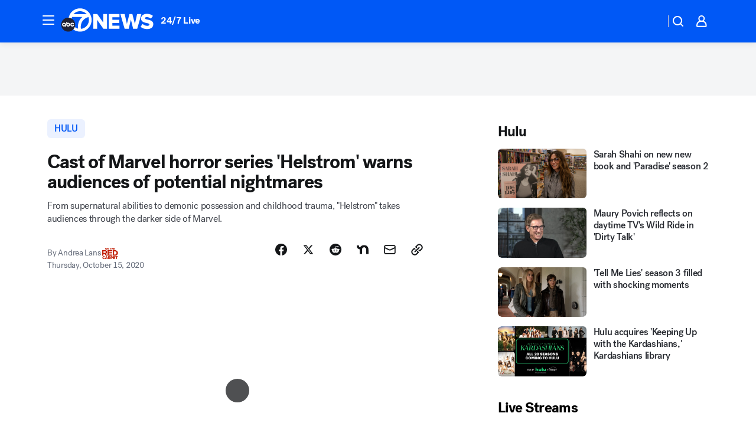

--- FILE ---
content_type: text/css
request_url: https://assets-cdn.abcotvs.net/abcotv/672c08e1e439-release-01-21-2026.8/client/abcotv/css/1058-c22ddca8.css
body_size: 3551
content:
.DockVideoPlayer--noDockMobile .FeaturedMedia{z-index:0}.PlaceholderContainer{cursor:pointer}.PlaceholderContainer.PlayerDocked{width:100%}.PlaceholderContainer .play-btn>span{background:unset}@keyframes stickyVidPlayer{0%{left:50%;right:unset;top:0}99%{left:calc(100% - 410px);top:calc(100% - 340px)}to{left:calc(100% - 410px);right:0;top:calc(100% - 340px)}}@keyframes addBoxShadow{to{box-shadow:0 0 10px 1px #777}}.StickyVideoPlayer.dock{animation:stickyVidPlayer .5s ease-in,addBoxShadow .6s ease-in .2s;animation-fill-mode:forwards;height:unset;max-width:400px;position:fixed;width:100%}.ImmersiveVideoLead .StickyVideoPlayer.dock{padding-bottom:0!important;position:fixed}.StickyVideoPlayer.dock .StickyVideoPlayer-close{cursor:pointer;float:right;fill:#fff;bottom:270px;height:30px;position:absolute;right:0;top:0;width:30px;z-index:5}.StickyVideoPlayer.dock .StickyVideoPlayer-dock{cursor:pointer;fill:#fff;bottom:270px;height:30px;margin-left:10px;margin-top:5px;position:absolute;top:0;width:30px;z-index:5}.StickyVideoPlayer.dock .StickyVideoPlayer-metaInfo{background-color:#fff;cursor:default;padding:20px 15px;width:100%}.StickyVideoPlayer.dock .StickyVideoPlayer-metaInfo .StickyVideoPlayer-source{align-items:center;display:flex}.StickyVideoPlayer.dock .StickyVideoPlayer-metaInfo .StickyVideoPlayer-source .StickyVideoPlayer-sourceLogo{height:14px}.StickyVideoPlayer.dock .StickyVideoPlayer-metaInfo .StickyVideoPlayer-source .StickyVideoPlayer-sourceLogo-mobile{display:none}.StickyVideoPlayer.dock .StickyVideoPlayer-metaInfo .StickyVideoPlayer-source .StickyVideoPlayer-sourceText{border-left:2px solid #000;font-size:11px;font-style:italic;line-height:18px;margin-left:6px;padding-left:6px}.StickyVideoPlayer.dock .StickyVideoPlayer-metaInfo .StickyVideoPlayer-headline{font-family:TiemposHeadline,Georgia,Times New Roman,Times,serif;font-size:16px;margin-top:6px}:not(.bp-desktopPlus) .bp-mobile .StickyVideoPlayer.dock{animation:unset;left:0;top:48px}@keyframes stickyVidPlayerCloseRight{0%{left:0}to{left:100%}}:not(.bp-desktopPlus) .bp-mobile .StickyVideoPlayer.dock.swipeRight{animation:stickyVidPlayerCloseRight .25s linear;left:100%}@keyframes stickyVidPlayerCloseLeft{0%{right:0}to{right:100%}}:not(.bp-desktopPlus) .bp-mobile .StickyVideoPlayer.dock.swipeLeft{animation:stickyVidPlayerCloseLeft .25s linear;left:unset;right:100%}:not(.bp-desktopPlus) .bp-mobile .StickyVideoPlayer.dock .player-container{position:relative}:not(.bp-desktopPlus) .bp-mobile .StickyVideoPlayer.dock .StickyVideoPlayer-close{bottom:0;display:unset;fill:#000;margin:0 5px 5px 0;top:unset}:not(.bp-desktopPlus) .bp-mobile .StickyVideoPlayer.dock .StickyVideoPlayer-dock{display:none}:not(.bp-desktopPlus) .bp-mobile .StickyVideoPlayer.dock .StickyVideoPlayer-metaInfo{background-color:#fff;padding:15px 20px}:not(.bp-desktopPlus) .bp-mobile .StickyVideoPlayer.dock .StickyVideoPlayer-metaInfo .StickyVideoPlayer-sourceText{line-height:20px}:not(.bp-desktopPlus) .bp-mobile .StickyVideoPlayer.dock .StickyVideoPlayer-metaInfo .StickyVideoPlayer-sourceLogo{display:none}:not(.bp-desktopPlus) .bp-mobile .StickyVideoPlayer.dock .StickyVideoPlayer-metaInfo .StickyVideoPlayer-sourceLogo-mobile{display:unset;height:20px}@media screen and (orientation:landscape) and (max-height:400px){.StickyVideoPlayer.dock{animation:unset;left:0;top:48px}@keyframes stickyVidPlayerCloseRight{0%{left:0}to{left:100%}}.StickyVideoPlayer.dock.swipeRight{animation:stickyVidPlayerCloseRight .25s linear;left:100%}@keyframes stickyVidPlayerCloseLeft{0%{right:0}to{right:100%}}.StickyVideoPlayer.dock.swipeLeft{animation:stickyVidPlayerCloseLeft .25s linear;left:unset;right:100%}.StickyVideoPlayer.dock .player-container{position:relative}.StickyVideoPlayer.dock .StickyVideoPlayer-close{bottom:0;display:unset;fill:#000;margin:0 5px 5px 0;top:unset}.StickyVideoPlayer.dock .StickyVideoPlayer-dock{display:none}.StickyVideoPlayer.dock .StickyVideoPlayer-metaInfo{background-color:#fff;padding:15px 20px}.StickyVideoPlayer.dock .StickyVideoPlayer-metaInfo .StickyVideoPlayer-sourceText{line-height:20px}.StickyVideoPlayer.dock .StickyVideoPlayer-metaInfo .StickyVideoPlayer-sourceLogo{display:none}.StickyVideoPlayer.dock .StickyVideoPlayer-metaInfo .StickyVideoPlayer-sourceLogo-mobile{display:unset;height:20px}}.image.play-btn .MediaPlaceholder__Button{align-items:center;-webkit-backdrop-filter:blur(8px);backdrop-filter:blur(8px);background:rgba(20,22,24,.75);border-radius:32px;display:flex;height:40px;justify-content:center;left:50%;pointer-events:none;position:absolute;top:50%;transform:translate(-50%,-50%);width:40px}.image.play-btn .MediaPlaceholder__Button .icon__svg{height:40%;width:40%}.image.play-btn .MediaPlaceholder__Button .icon__svg--dark{fill:#1d1e1f}.image.play-btn .MediaPlaceholder--live .MediaPlaceholder__Button .icon__svg{fill:#c00}.image.play-btn .MediaPlaceholder--sm .MediaPlaceholder__Button{height:32px;width:32px}.image.play-btn .MediaPlaceholder__Icon--video{margin-right:-8%}.lightbox__wrapper.FullAmbientVideo{border-radius:0}.lightbox__wrapper.FullAmbientVideo .lightbox__contentBox{background:#000000e5}.lightbox__wrapper.FullAmbientVideo .lightbox__overlay{background:#000}.lightbox__wrapper.FullAmbientVideo .lightbox__content,.lightbox__wrapper.FullAmbientVideo .lightbox__header{background:#000000e5;border-radius:0}.bp-mobile .lightbox__wrapper.FullAmbientVideo .lightbox__content,.bp-mobile .lightbox__wrapper.FullAmbientVideo .lightbox__header{width:375px}.bp-tabletPlus .lightbox__wrapper.FullAmbientVideo .lightbox__content,.bp-tabletPlus .lightbox__wrapper.FullAmbientVideo .lightbox__header{width:768px}.bp-desktopPlus .lightbox__wrapper.FullAmbientVideo .lightbox__content,.bp-desktopPlus .lightbox__wrapper.FullAmbientVideo .lightbox__header{width:844px}.bp-desktopLGPlus .lightbox__wrapper.FullAmbientVideo .lightbox__content,.bp-desktopLGPlus .lightbox__wrapper.FullAmbientVideo .lightbox__header{width:1248px}.lightbox__wrapper.FullAmbientVideo .lightbox__content{padding:0}.lightbox__wrapper.FullAmbientVideo .lightbox__closebtn{background-image:none;right:10px;top:10px}.lightbox__wrapper.FullAmbientVideo--hidden-close-button .lightbox__closebtn{display:none}.lightbox__wrapper.FullAmbientVideo .lightbox__contentBox--desktop{border-radius:0}.lightbox__wrapper.FullAmbientVideo .lightbox__contentBox--desktop .lightbox__header--headerSpacing{padding-bottom:0;padding-top:0}.lightbox__wrapper.FullAmbientVideo .lightbox__contentBox--desktop .lightbox__header{background-color:transparent;min-height:0}.lightbox__wrapper.FullAmbientVideo .lightbox__contentBox--desktop .lightbox__closebtn{background-color:transparent}.lightbox__wrapper.FullAmbientVideo .lightbox__contentBox--desktop .lightbox__closebtn .icon--color{fill:#fff}.lightbox__wrapper.FullAmbientVideo .lightbox__contentBox--desktop .lightbox__closebtn .icon--color:hover{fill:#fff;color:#fff}.lightbox__wrapper.FullAmbientVideo .lightbox__contentBox--desktop .lightbox__closebtn:hover{fill:#fff;background-color:transparent}.bp-desktopPlus .lightbox__wrapper .FullAmbientVideo--container,.bp-mobile .lightbox__wrapper .FullAmbientVideo--container,.bp-tabletPlus .lightbox__wrapper .FullAmbientVideo--container{aspect-ratio:16/9}.bp-desktopLGPlus .lightbox__wrapper .FullAmbientVideo--container{aspect-ratio:16/9;height:702px}.ImmersiveVideoLead .OTVVideoPlayer--videoPlaying{position:relative;transition:opacity .3s linear}.ImmersiveVideoLead--dmp .AmbientVideoWrapper__Toggle{display:none}.ImmersiveVideoLead .VideoPlayerRoadblock{z-index:auto}.ImmersiveVideoLead.ImmersiveVideoLead--ambient .MediaPlaceholder .MediaPlaceholder__Image .RatioFrame{padding-bottom:95vh}.ImmersiveVideoLead.ImmersiveVideoLead--ambient .MediaPlaceholder .MediaPlaceholder__Image .Image__Wrapper.aspect-ratio--child img{position:absolute;top:40%;transform:scale(4)}.ImmersiveVideoLead .ImmersiveMediaPlaceholder--hidden,.ImmersiveVideoLead .ImmersiveMediaVideo--hidden{display:none}.ImmersiveVideoLead .InlineVideo__wrapper{z-index:2}.ImmersiveVideoLead .Button--icon-noLabel.AmbientVideoWrapper__Toggle{background:#000;border-radius:100%;height:32px;padding-left:1px;position:absolute;width:32px}.ImmersiveVideoLead .Button--icon-noLabel.AmbientVideoWrapper__Toggle svg{color:#fff}.ImmersiveVideoLead .Button--icon-noLabel.AmbientVideoWrapper__Toggle[aria-label=Pause]{padding-left:4px}.bp-mobile .ImmersiveVideoLead .AmbientVideoWrapper .FittWebPlayerContainer,.bp-mobile .ImmersiveVideoLead .AmbientVideoWrapper .OTVVideoPlayer{height:95vh}.bp-mobile .ImmersiveVideoLead .AmbientVideoWrapper .FittWebPlayerContainer .FittWebPlayerContainer-player,.bp-mobile .ImmersiveVideoLead .AmbientVideoWrapper .FittWebPlayerContainer .absolute-fill,.bp-mobile .ImmersiveVideoLead .AmbientVideoWrapper .OTVVideoPlayer .FittWebPlayerContainer-player,.bp-mobile .ImmersiveVideoLead .AmbientVideoWrapper .OTVVideoPlayer .absolute-fill{transform:scale(4)}.bp-tablet .ImmersiveVideoLead .AmbientVideoWrapper .FittWebPlayerContainer,.bp-tablet .ImmersiveVideoLead .AmbientVideoWrapper .OTVVideoPlayer{height:95vh}.bp-tablet .ImmersiveVideoLead .AmbientVideoWrapper .FittWebPlayerContainer .FittWebPlayerContainer-player,.bp-tablet .ImmersiveVideoLead .AmbientVideoWrapper .FittWebPlayerContainer .absolute-fill,.bp-tablet .ImmersiveVideoLead .AmbientVideoWrapper .OTVVideoPlayer .FittWebPlayerContainer-player,.bp-tablet .ImmersiveVideoLead .AmbientVideoWrapper .OTVVideoPlayer .absolute-fill{transform:scale(2.5)}.bp-desktop .ImmersiveVideoLead .AmbientVideoWrapper .FittWebPlayerContainer,.bp-desktop .ImmersiveVideoLead .AmbientVideoWrapper .OTVVideoPlayer{transform:none}.bp-mobile .ImmersiveVideoLead .AmbientVideoWrapper .FittWebPlayerContainer figure.Image.aspect-ratio--parent .RatioFrame,.bp-mobile .ImmersiveVideoLead .AmbientVideoWrapper .OTVVideoPlayer figure.Image.aspect-ratio--parent .RatioFrame,.bp-tablet .ImmersiveVideoLead .AmbientVideoWrapper .FittWebPlayerContainer figure.Image.aspect-ratio--parent .RatioFrame,.bp-tablet .ImmersiveVideoLead .AmbientVideoWrapper .OTVVideoPlayer figure.Image.aspect-ratio--parent .RatioFrame{padding-bottom:95vh}.bp-mobile .ImmersiveVideoLead .AmbientVideoWrapper .FittWebPlayerContainer figure.Image.aspect-ratio--parent .Image__Wrapper.aspect-ratio--child img,.bp-mobile .ImmersiveVideoLead .AmbientVideoWrapper .OTVVideoPlayer figure.Image.aspect-ratio--parent .Image__Wrapper.aspect-ratio--child img,.bp-tablet .ImmersiveVideoLead .AmbientVideoWrapper .FittWebPlayerContainer figure.Image.aspect-ratio--parent .Image__Wrapper.aspect-ratio--child img,.bp-tablet .ImmersiveVideoLead .AmbientVideoWrapper .OTVVideoPlayer figure.Image.aspect-ratio--parent .Image__Wrapper.aspect-ratio--child img{height:95vh;max-width:unset;position:relative;right:50vh;width:auto}.ImmersiveVideoLead .AmbientVideoWrapper .InlineVideo__wrapper .article-media-splash .play-button-container.grow-in{display:none}.ImmersiveVideoLead .PlaceholderContainer{padding-bottom:56.25%;position:relative}.ImmersiveVideoLead .placeholderHidden{display:none}.page-prismArticle .prismArticle-container .AmbientContainer .InlineVideo__wrapper{border-radius:0}.WrapperInlineVideo section{border-radius:6px}.WrapperInlineVideo--dmp .AmbientVideoWrapper__Toggle{display:none}.WrapperInlineVideo .AmbientVideoWrapper .OTVVideoPlayer{position:relative;transform:translate(0)}.WrapperInlineVideo .AmbientVideoWrapper .Button--icon-noLabel.AmbientVideoWrapper__Toggle{background:#000;border-radius:100%;height:32px;padding-left:1px;position:absolute;width:32px}.WrapperInlineVideo .AmbientVideoWrapper .Button--icon-noLabel.AmbientVideoWrapper__Toggle svg{color:#fff}.WrapperInlineVideo .VideoCaption{margin-top:8px}.WrapperInlineVideo .OTVVideoPlayer{z-index:4}.WrapperInlineVideo .MediaPlaceholder{border-radius:6px;overflow:hidden}.WrapperInlineVideo .MediaPlaceholder.video-loading{pointer-events:none}.ImmersiveMediaPlaceholder--hidden,.WrapperInlineVideoPlaying--hidden{display:none}.shortcode-centertext{text-align:center}.report-typo{color:"#0058F6";font-family:Tahoma,Helvetica,sans-serif;font-size:14px;font-style:normal;font-weight:400;line-height:16px;margin-bottom:12px;text-decoration-line:underline;text-transform:capitalize}.report-typo a:hover{border:none}.report-typo a:focus{border:1px solid #0049cd}.report-typo a:active{border:none}.story-promo-external-description,.story-promo-external-title{font-size:14px}.report-typo a{color:#0058f6}.report-typo a:focus,.report-typo a:hover{color:#0049cd}.report-typo a:active{color:#003ba4}.copyright{color:#5a5c5d;font-family:Tahoma,Helvetica,sans-serif;font-size:12px;font-style:normal;font-weight:400;line-height:16px;margin-bottom:40px}.LeadVideoWrapper{display:flex;flex-flow:wrap;margin:0;position:relative}.LeadVideoWrapper__container{width:100%}.LeadVideoWrapper .PlaceholderContainer{display:contents}.LeadVideoWrapper:has(.FittWebPlayerContainer),.LeadVideoWrapper:has(.FittWebPlayerContainer-error){flex-direction:column}.PlaceholderContainer .image{border-radius:6px;bottom:0;left:0;line-height:0;overflow:hidden;position:absolute;right:0;top:0;z-index:2}.LeadVideoWrapper .PlaceholderContainer .image{aspect-ratio:16/9;-moz-column-width:400px;column-width:400px}.LeadVideoWrapper .PlaceholderFrame{overflow:hidden;padding-bottom:56.25%;position:relative}.LeadVideoWrapper .MediaPlaceholder{border-radius:6px;overflow:hidden}.LeadVideoWrapper .meta.image-caption.global-caption.player{width:100%;z-index:2}.LeadVideoWrapper .VideoCaption{z-index:2}.play-btn{line-height:0;position:relative}.play-btn>span{background:transparent url(//cdn.abcotvs.net/abcotv/assets/news/global/images/extras/play-btn1_small.png) no-repeat scroll 50% 50%;cursor:pointer;height:100%;left:0;position:absolute;top:0;width:100%}.loading-animation{left:43%;position:absolute;top:40%}.languageLink__click .icon__svg{height:16px;width:16px}.ShowMore{bottom:0;display:flex;flex-direction:column;justify-content:center;position:absolute;width:100%;z-index:4}.ShowMore.ShowMore--completed{height:40px;margin-bottom:32px;position:static}@media (max-width:767px){.ShowMore.ShowMore--completed{margin-bottom:24px}}.ShowMore.ShowMore--completed .ShowMore_gradient{height:0}.ShowMore_gradient{background:linear-gradient(180deg,hsla(0,0%,100%,0) 6.25%,hsla(0,0%,100%,.49) 45.83%,#fff);height:80px;position:relative}.ShowMore_button{background-color:#fff;display:flex;justify-content:center;padding:32px 0}@media screen and (max-width:767px){.ShowMore_button{padding:24px 0}}.ShowMore_clickSpand{height:100%;position:absolute;width:100%;z-index:1000000}.ShowMore_wrapper,.entry{position:relative}.entry{--liveBlogEntry-liveBlogByline-marginBottomRegular:12px;--liveBlogEntry-liveBlogByline-marginBottomCompact:12px;max-height:var(--entry-maxHeight,680px);overflow:hidden}.entry_divider{margin:0 0 32px;width:100%}@media (max-width:767px){.entry_divider{margin-bottom:24px}}.entry_divider.entry_divider--marginTop{margin-top:32px}@media (max-width:767px){.entry_divider.entry_divider--marginTop{margin-top:24px}}.entry.entry--completed{max-height:100%}.entry.entry--completed .ShowMore_button{padding:32px 0 0}@media screen and (max-width:767px){.entry.entry--completed .ShowMore_button{padding:24px 0 0}}.VideoPlayer{height:0;position:relative;width:100%}.VideoPlayer iframe{border:none;height:100%;width:100%}.VideoPlayer:not([class*=aspect-ratio]){padding-bottom:56.25%}.LiveCircle{display:flex}.LiveCircle .LiveCircle-circle{background-color:#f0f0f0;border-radius:50%;height:18px;margin-right:4px;position:relative;width:18px}.LiveCircle .LiveCircle-circle:before{background-color:#fe0000;border-radius:50%;content:"";height:8px;left:5px;position:absolute;top:5px;width:8px}.LiveCircle .LiveCircle-circle:after{animation:pulsate 1.5s ease-out;animation-iteration-count:infinite;border:3px solid #fe0000;border-radius:50%;content:"";height:10px;left:4px;opacity:0;position:absolute;top:4px;width:10px}.LiveCircle .LiveCircle-title-red{color:#e61812;font-family:Helvetica,sans-serif;font-size:12px;font-weight:700;letter-spacing:0;line-height:18px;width:95%}.LiveCircle .LiveCircle-title-black{color:#000;font-family:TiemposHeadline;font-size:18px;height:17px;margin-left:10px;padding-bottom:1px;width:124px}@keyframes pulsate{0%{opacity:0;transform:scale(.3)}30%{opacity:1;transform:scale(.75)}to{opacity:0;transform:scale(2.3)}}.buttonText{background-color:#0058f6;border-bottom:4px solid #0058f6;color:#fff;cursor:pointer;font-family:Helvetica,Arial,sans-serif;font-size:16px;font-weight:400}.center{text-align:center}.LiveBlogWrapper .spacer{height:300px}.LiveBlogWrapper .sticky{transition:top .3s linear}.loading-animation{height:32px;left:50%;position:relative;top:0;width:32px;z-index:1}@media (max-width:767px){.loading-animation{height:24px;width:24px}}.entry-ad-wrapper .entry_divider{padding-bottom:16px}@media (max-width:767px){.entry-ad-wrapper .entry_divider{padding-bottom:8px}}.WatchLiveClass img,.watch-side1 img{padding-bottom:4px}.WatchTitle{color:#234b86;font-size:16px;font-weight:400;line-height:19px;margin:0;position:relative}.OnNow{padding:5px 0 0 5px}.liveBlog .featuredMediaImage--left{float:left;margin-right:24px;width:50%}.watch{margin-left:auto;margin-right:auto;text-align:left}.watch-abc{background-color:#fff;width:18.75em}.bp-mobile .watch-abc{margin:0 auto}.watch-live-1{padding-bottom:43px}.watch-live-2{padding-bottom:24px}.watch-side1 button.Button.Button--sm.Button--icon-noLabel.AmbientVideoWrapper__Toggle.AmbientVideoWrapper__Toggle--bottom_left{-webkit-backdrop-filter:none;backdrop-filter:none;background:transparent;border-radius:100%;height:100%;left:0;top:0;width:100%}.watch-side1 .VideoPlayer,.watch-side1 .WatchLiveClass{border-radius:6px;overflow:hidden}.watch-abc-header{background:url(//cdn.abcotvs.net/abcotv/assets/news/global/images/partners/abc/watch-abc-header-new.png);background-repeat:no-repeat;color:#fff;height:3.8em}@media (min-width:48em){.watch-side1,.watch-side2{display:inline-block;vertical-align:top}}@media (min-width:55em){.watch-side1{display:block;margin-right:.5em}}@media (min-width:65em){.watch-side1{margin-right:.7em}}@media (min-width:70em){.watch-side1{margin-right:1em}}@media (min-width:75em){.watch-side1,.watch-side2{display:block;margin-right:0}}.watch.watch__article-sidebar .watch-side1{margin-right:0;width:100%}.watch.watch__article-sidebar .watch-live-2{padding:0}.watch.watch__article-sidebar .section-header{font-family:Tahoma,Helvetica;font-size:28px;font-weight:700;line-height:36px;margin-bottom:28px}.watch.watch__article-sidebar--onlyfirstLive .watch-live-1{padding:0}

--- FILE ---
content_type: application/javascript
request_url: https://prod.gatekeeper.us-abc.symphony.edgedatg.go.com/vp2/ws/utils/2021/geo/video/geolocation/203/001/gt/-1.jsonp
body_size: 1073
content:
{"ver":"2021","device":"001","brand":"203","xmlns":"https://abc.go.com/vp2/ws/xmlns","user":{"allowed":true,"ip":"18.119.125.96","proxy":"hosting","bandwidth":"broadband","zipcode":"43230","city":"columbus","state":"oh","country":"usa","isp":"amazon technologies inc.","distributionChannel":"2","org":"amazon technologies inc.","useragent":"Mozilla/5.0 (Macintosh; Intel Mac OS X 10_15_7) AppleWebKit/537.36 (KHTML, like Gecko) Chrome/131.0.0.0 Safari/537.36; ClaudeBot/1.0; +claudebot@anthropic.com)","time":"Mon, 26 Jan 2026 07:01:02 -0500","xff":{"ip":"18.119.125.96, 18.68.21.118, 172.18.15.60"},"id":"982FCA89-C40C-4187-97F9-4C46F492C5F7"},"affiliates":{"affiliate":[{"name":"WSYX","logo":"https://cdn1.edgedatg.com/aws/v2/abc/Live/video/13877091/1ba6f58005365daed202fccf8ab4df07/284x160-Q75_1ba6f58005365daed202fccf8ab4df07.png","dma":"COLUMBUS, OH","rank":"34","id":"WSYX","event":{"url":{"callback":"event_flat_file","value":"https://liveeventsfeed.abc.go.com/wsyx.json"},"refresh":{"unit":"second","value":"300"}}}],"count":1},"server":{"time":"Mon, 26 Jan 2026 12:01:02 +0000"}}